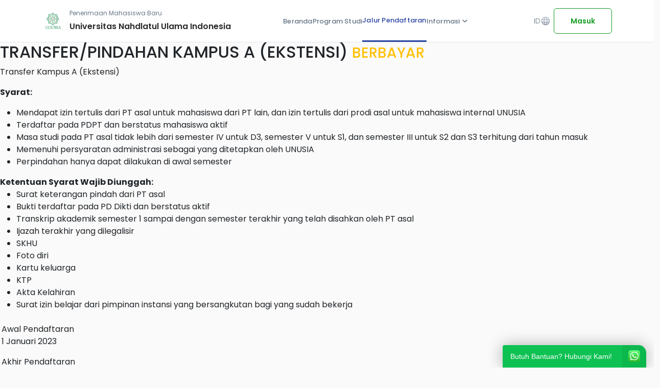

--- FILE ---
content_type: text/html; charset=UTF-8
request_url: https://pmb.unusia.ac.id/jalur-pendaftaran/20231/1/17/3/24?lang=id
body_size: 6016
content:

<!DOCTYPE html>
<html lang="en">

<head>
    <meta charset="UTF-8">
    <meta http-equiv="X-UA-Compatible" content="IE=edge">
    <meta name="viewport" content="width=device-width, initial-scale=1.0">

    <!-- Load Base CSS -->
    <link rel="stylesheet" href="https://assets.siakadcloud.com/spmbfront/assets/v4/external/dist/css/bootstrap.min.css" />

    <!-- Material Icons -->
    <link href="https://fonts.googleapis.com/css2?family=Material+Icons+Round" rel="stylesheet" />
    <link href="https://fonts.googleapis.com/css2?family=Material+Icons+Outlined" rel="stylesheet" />
    <link href="https://fonts.googleapis.com/css2?family=Material+Icons" rel="stylesheet" />

    <link rel="stylesheet" href="https://assets.siakadcloud.com/spmbfront/assets/v4/external/air-datepicker/css/datepicker.css" />
    <link rel="stylesheet" href="https://assets.siakadcloud.com/spmbfront/assets/v4/../default/css/style.wa.min.css" />

    <!-- Typeahead -->
    <link href="https://assets.siakadcloud.com/spmbfront/assets/v4/../default/css/typeahead-bootstrap/typeaheadjs.css" rel="stylesheet" type="text/css" />
    <link href="https://assets.siakadcloud.com/spmbfront/assets/v4/css/select2.min.css" rel="stylesheet" />

    <!-- Main CSS -->
    <link rel="stylesheet" href="https://assets.siakadcloud.com/spmbfront/assets/v4/css/main.css?202501310" />

    <!-- Fav Icon -->
    <link rel="icon" type="img/png" href="https://assets.siakadcloud.com/uploads/unuindonesia/logoaplikasi/1226.jpg" sizes="16x16" />

    <!-- Title -->
    <title translate="no">Jalur Pendaftaran</title>

    <!-- Get Primary Secondary Color -->
    
    <style type="text/css">
        :root {
            --siakadcloud-primary: #129b20;
            --siakadcloud-secondary: #ffa500;
        }
        .select2-dropdown {
            z-index: 90;
        }
    </style>

    <!-- Jquery -->
    <script src="https://ajax.googleapis.com/ajax/libs/jquery/3.6.0/jquery.min.js"></script>

    <!-- light gallery -->
    <link rel="stylesheet" href="https://fastly.jsdelivr.net/npm/lightgallery@1.10.0/dist/css/lightgallery.min.css">

    <!-- bawaan header lama-->
    <script src="https://assets.siakadcloud.com/spmbfront/assets/v4/../default/js/jquery.min.js"></script>
    <script src="https://assets.siakadcloud.com/spmbfront/assets/v4/../default/js/moment.js"></script>
    <script src="https://assets.siakadcloud.com/spmbfront/assets/v4/../default/js/bootstrap-datetimepicker.js"></script>
    <script src="https://assets.siakadcloud.com/spmbfront/assets/v4/../default/js/jquery-migrate-1.2.1.min.js"></script>
    <script src="https://assets.siakadcloud.com/spmbfront/assets/v4/../default/js/id.js"></script>
    <script src="https://cdnjs.cloudflare.com/ajax/libs/bootbox.js/6.0.0/bootbox.js"></script>
    <script src="https://assets.siakadcloud.com/spmbfront/assets/v4/../default/js/bootstrap.min.js"></script>
    <script src="https://assets.siakadcloud.com/spmbfront/assets/v4/../default/js/jquery-ui-1.10.3.min.js"></script>

    <!-- Typeahead -->
    <script src="https://assets.siakadcloud.com/spmbfront/assets/v4/../default/js/typeahead.jquery.js"></script>
    <script src="https://assets.siakadcloud.com/spmbfront/assets/v4/../default/js/jquery.ajax.js?210916"></script>
    <script src="https://assets.siakadcloud.com/spmbfront/assets/v4/../default/js/forhtml.js?250217"></script>
    <script src="https://assets.siakadcloud.com/spmbfront/assets/v4/../default/js/custom.js?210729"></script>

    <!-- Datepicker -->
    <script src="https://assets.siakadcloud.com/spmbfront/assets/v4/external/air-datepicker/js/datepicker.min.js"></script>
    <script src="https://assets.siakadcloud.com/spmbfront/assets/v4/external/air-datepicker/js/datepicker.id.js"></script>

    <!-- Select2 -->
    <script src="https://assets.siakadcloud.com/spmbfront/assets/v4/js/select2.min.js"></script>

    <script type="text/javascript">
        var g_abs_url = "/";
        var g_page = "/jalur-pendaftaran";

                    var g_extpage = g_page;
            </script>
    

<style type="text/css">
    #banner-section {
        background: radial-gradient(47.81% 88.03% at 82.08% 33.88%, rgba(33, 33, 33, 0) 30.73%, rgba(33, 33, 33, 0.6) 100%),
            url(/uploads/unuindonesia/settingsim/163.jpg?21798);
        background-repeat: no-repeat;
        background-size: cover;
    }
    .card-contact-us {
        background: linear-gradient(88.41deg, #ffa500 0%, #ffa50060 104.72%), url("https://assets.siakadcloud.com/spmbfront/assets/v4/img/landing-page/banner.png?28479");
        color: #ffa500;
    }

            .pagination-container .pagination li.active,
        .steps-desktop .steps {
            background: #129b20;
        }
        .button-pmb_primary,
        .form-pmb .form__check:checked,
        .card-metode-pembayaran .left .form-check .form-check-input:checked {
            background-color: #129b20;
            border-color: #129b20;
        }

        .button-pmb_primary-outline {
            background: transparent;
            border-color: #129b20;
            color: #129b20;
        }
        .button-pmb_primary:hover,
        .button-pmb_primary-outline:hover {
            background: #129b20;
            filter: brightness(90%);
        }

        .tag-category.active,
        .tag-category:hover {
            border-color: #129b20;
            color: #129b20;
        }

        #home-prodi .prodi .list-prodi .cta-more a,
        #pengumuman-berita .list-berita .title a,
        #auth-page .content-auth a,
        .breadcrumb-pmb .container-breadcrumb ul li a:hover,
        #tabs-pmb .nav-item .nav-link.active,
        .navbar__landingpage .navbar-menu li:hover .navbar-item,
        .navbar__landingpage .navbar-menu li:hover .navbar-item span,
        #tabs-pmb .nav-item:hover .nav-link,
        .icon-step-bertahap,
        .card-pilihan-jalur .nama-jalur,
        .card-pilihan-jalur a,
        #pembayaran .content-pembayaran .card-bayar .list-pembayaran .right .copy,
        .button-pmb_primary-invisible,
        .button-pmb_primary-invisible:hover, .button-pmb_primary-invisible:active,
        .card-user-guide span,
        .card-user-guide .file-info a,
        #berhasil-daftar .card-base-pmb .content-akun .list-akun .right .copy {
            color: #129b20;
        }

        #home-prodi .prodi .list-prodi .cta-more a:hover,
        #pengumuman-berita .list-berita .title a:hover,
        .footer__landingpage .topfooter .info-menu ul li a:hover {
            color: #129b20;
            filter: brightness(80%);
        }

        .card-berita:hover,
        .form-pmb .form__check:focus,
        .form-pmb input[type=text]:active,
        .form-pmb input[type=text]:focus,
        .form-pmb input[type=text]:hover,
        .form-pmb input[type=email]:hover,
        .form-pmb input[type=email]:focus,
        .form-pmb input[type=email]:active,
        .form-pmb input[type=number]:hover, 
        .form-pmb input[type=number]:focus, 
        .form-pmb input[type=number]:active, 
        .form-pmb input[type=password]:hover,
        .form-pmb input[type=password]:focus,
        .form-pmb input[type=password]:active,
        .form-pmb .select2-selection:hover  {
            border-color: #129b20 !important;
        }

        #tabs-pmb .nav-item:has(.active),
        .card-pilihan-jalur,
        .form-pmb .form__radio:checked + label::before,
        .card-metode-pembayaran:hover,
        #pembayaran .content-pembayaran .card-bayar {
            border-color: #129b20;
        }

        .card-pilihan-jalur .image svg path,
        .modal-confirmation .modal-dialog .modal-content .modal-body .content-confirmation svg path {
            fill: #129b20;
        }

        .card-pilihan-jalur,
        .tag-category.active,
        #pembayaran .content-pembayaran .card-bayar,
        #pembayaran .card-body-pmb .content-akun, 
        #metode-pembayaran .card-body-pmb .content-akun 
        {
            background: #129b200C;
        }

        .form-check-input:focus {
            box-shadow: 0 0 0 0.25rem #129b2025;
        }

    </style>    
</head>

<body>
                <nav class="navbar__landingpage sticky">
    <div class="container">
        <div class="row">
            <div class="navbar-content d-none d-sm-flex d-md-flex">
                <a href="/home">
                    <div class="navbar-info">
                        <div class="info-kampus-logo">
                            <img src="https://assets.siakadcloud.com/uploads/unuindonesia/logoaplikasi/1226.jpg" alt="Logo Kampus" />
                        </div>
                        <div class="info-kampus-text">
                            <p>Penerimaan Mahasiswa Baru</p>
                            <h1>Universitas Nahdlatul Ulama Indonesia</h1>
                        </div>
                    </div>
                </a>

                <ul class="navbar-menu">
                                                                        <li class=""><a class="navbar-item" href="/home">Beranda</a></li>
                                                                            <li class=""><a class="navbar-item" href="/program-studi">Program Studi</a></li>
                            <li class="active"><a class="navbar-item" href="/jalur-seleksi">Jalur Pendaftaran</a></li>
                                                                <li class="dropdown dim" id="info"><a class="navbar-item dropdown" data-bs-toggle="dropdown" data-bs-auto-close="outside" href="#menu-info" role="button">Informasi <span class="material-icons-round">expand_more</span></a>
                        <ul class="dropdown-menu dropdown-menu-end dim" id="menu-info">
                            <li><a class="dropdown-item" href="/pengumuman">Informasi dan Pengumuman</a></li>
                        </ul>
                    </li>
                </ul>
                <div class="navbar-right">
                    <div class="dropdown dim" id="dropdown-language">
                        <button class="cta-language" data-bs-toggle="dropdown" data-bs-auto-close="outside" data-bs-target="menu-language" aria-expanded="false">ID<span class="material-icons-round">language</span></button>
                        <ul class="dropdown-menu dropdown-menu-end dim" id="menu-language">
                            <li><a class="dropdown-item" href="/jalur-pendaftaran/20231/1/17/3/24?lang=id" translate="no">IND - Indonesia</a></li>
                            <li><a class="dropdown-item" href="/jalur-pendaftaran/20231/1/17/3/24?lang=en" translate="no">EN - English</a></li>
                        </ul>
                    </div>
                                            <div class="cta-navbar">
                            <a href="/login">
                                <button class="button-pmb_primary-outline ripple" translate="no">Masuk</button>
                            </a>
                        </div>
                                    </div>
            </div>
            <!-- Navbar Mobile  -->
            <div class="navbar-content-mobile">
                <div class="left-content">
                                            <a href="/jalur-pendaftaran">
                            <span class="material-icons">
                                west
                            </span>
                        </a>
                                        <div class="title-navbar-mobile">
                        <h1>Jalur Pendaftaran</h1>
                    </div>
                </div>
            </div>
                    </div>
    </div>
</nav>        <script src="https://assets.siakadcloud.com/spmbfront/assets/v4/external/dist/js/bootstrap.bundle.min.js"></script>
    <script src="https://assets.siakadcloud.com/spmbfront/assets/v4/js/background-dim.js"></script>
    <script src="https://fastly.jsdelivr.net/npm/lightgallery@1.10.0/dist/js/lightgallery-all.min.js"></script>
    
<div class="col-md-12">
    <div class="row">
        <div class="col-xs-12">
            <h2 class="jalur-header">
                TRANSFER/PINDAHAN KAMPUS A (EKSTENSI) 
                                    <small class="text-header text-warning">BERBAYAR</small>
                            </h2>
            <p class="jalur-sub-header" translate="no">Transfer Kampus A (Ekstensi)</p>
        </div>
        <div class="col-md-12 col-sm-12 col-xs-12">
            <p class="jalur-body"><b>Syarat:</b><br><ul><li>Mendapat izin tertulis dari PT asal untuk mahasiswa dari PT lain, dan izin tertulis dari prodi asal untuk mahasiswa internal UNUSIA</li><li>Terdaftar pada PDPT dan berstatus mahasiswa aktif</li><li>Masa studi pada PT asal tidak lebih dari semester IV untuk D3, semester V untuk S1, dan semester III untuk S2 dan S3 terhitung dari tahun masuk</li><li>Memenuhi persyaratan administrasi sebagai yang ditetapkan oleh UNUSIA</li><li>Perpindahan hanya dapat dilakukan di awal semester</li></ul><b>Ketentuan Syarat Wajib Diunggah:</b><br><ul><li>Surat keterangan pindah dari PT asal</li><li>Bukti terdaftar pada PD Dikti dan berstatus aktif</li><li>Transkrip akademik semester 1 sampai dengan semester terakhir yang telah disahkan oleh PT asal</li><li>Ijazah terakhir yang dilegalisir</li><li>SKHU</li><li>Foto diri</li><li>Kartu keluarga</li><li>KTP</li><li>Akta Kelahiran</li><li>Surat izin belajar dari pimpinan instansi yang bersangkutan bagi yang sudah bekerja</li></ul></p>
        </div>
        <div class="col-xs-12" style="margin:0; padding:0;">
            <div class="col-md-4 col-sm-4 col-xs-6" style="padding:8px 15px;">
                <div class="jalur-attr">Awal Pendaftaran</div>
                <div class="jalur-value margin-btm-16">1 Januari 2023</div>
            </div>
            <div class="col-md-4 col-sm-4 col-xs-6" style="padding:8px 15px;">
                <div class="jalur-attr">Akhir Pendaftaran</div>
                <div class="jalur-value margin-btm-16">31 Maret 2023</div>
            </div>
        </div>
        <div class="col-xs-12" style="margin:0; padding:0;">
            <div class="col-md-4 col-sm-4 col-xs-6" style="padding:8px 15px;">
                <div class="jalur-attr">Periode Pendaftaran</div>
                <div class="jalur-value margin-btm-16">2023 Gasal</div>
            </div>
            <div class="col-md-4 col-sm-4 col-xs-6" style="padding:8px 15px;">
                <div class="jalur-attr">Sistem Kuliah</div>
            <div class="jalur-value margin-btm-16">Ekstensi</div>
            </div>
            <div class="col-md-4 col-sm-4 col-xs-6" style="padding:8px 15px;">
                <div class="jalur-attr">Gelombang</div>
                <div class="jalur-value margin-btm-16">Gelombang 1</div>
            </div>
        </div>

        <div class="col-xs-12 text-center" style="margin-top: 12px">
                    </div>

                    <div class="col-md-12 col-xs-12 sub-table">
                <h4 class="sub-header3 text-brand">PROGRAM STUDI</h4>
                <div class="table-responsive">
                    <table class="table table-striped">
                        <thead>
                            <tr>
                                <th class="text-center" width="25%">Jenjang</th>
                                <th class="text-center">Program Studi</th>
                                                            </tr>
                        </thead>
                        <tbody>
                                                                <tr>
                                        <td>S1 - Strata 1</td>
                                        <td>Ekonomi Syariah</td>
                                                                            </tr>
                                                                        <tr>
                                        <td>S1 - Strata 1</td>
                                        <td>Pendidikan Agama Islam</td>
                                                                            </tr>
                                                                        <tr>
                                        <td>S1 - Strata 1</td>
                                        <td>Psikologi</td>
                                                                            </tr>
                                                            </tbody>
                    </table>
                </div>
            </div>
                    <div class="col-md-12 col-xs-12">
            <h4 class="sub-header3 text-brand">JADWAL SELEKSI PENDAFTARAN</h4>
            <div class="table-responsive">
                <table class="table table-striped">
                    <thead>
                        <tr>
                            <th>Seleksi</th>
                            <th>Tanggal Mulai</th>
                            <th>Tanggal Selesai</th>
                        </tr>
                    </thead>
                    <tbody>
                                            </tbody>
                </table>
            </div>
        </div>
    </div>
</div>
<form id="form-daftar" method="post">
    <input type="hidden" name="periodedaftar" id="key"/>
    <input type="hidden" name="act" id="act" />
</form>

<script type="text/javascript">
    formdata = $("#form-daftar");

    function goDaftar() {
        // bootbox.confirm("Apakah anda yakin melakukan pendaftaran ini?", function (result) {
            // if (result) {
                formdata.attr("action", "/daftar")
                $("#key").val("20231/1/17/3/24");
                goSubmit(formdata, 'save');
            // }
        // })
    }
</script>            <section id="contact-us" class="d-none d-sm-block d-md-block">
    <div class="container">
        <div class="row">
            <div class="col-lg-12 nopadding">
                <div class="card-contact-us">
                    <div class="row">
                        <div class="col-12 col-lg-7 col-xl-7">
                            <div class="content-contact">
                                <h1>Kami siap membantu anda</h1>
                                <p>Apabila kamu memiliki kendala atau pertanyaan. Silakan hubungi kami atau dapat juga membaca Petunjuk Pendaftaran terlebih dahulu</p>
                            </div>
                        </div>
                        <div class="col-12 col-lg-5 col-xl-5">
                            <div class="cta">
                                                                                                        <a target="_blank" href="https://wa.me/6281384831926?text=Saya tanya terkait pendaftaran" class="btn btn-outline-white btn-contactus">
                                        <button id="btn-whatsapp"><img src="https://assets.siakadcloud.com/spmbfront/assets/v4/img/landing-page/icon-wa.svg" alt="">Whatsapp</button>
                                    </a>
                                                                <a href="/user-guide">
                                    <button id="btn-user-guide">Petunjuk Pendaftaran</button>
                                </a>
                            </div>
                        </div>
                    </div>
                </div>
            </div>
        </div>
    </div>
</section>
<section class="footer__landingpage d-none d-sm-block d-md-block">
    <div class="topfooter">
        <div class="container">
    <div class="row">
        <div class="col-lg-3 col-md-3 col-sm-12 col-12">
            <div class="info-kampus">
                <div class="info-kampus-logo">
                    <img src="https://assets.siakadcloud.com/uploads/unuindonesia/logoaplikasi/1226.jpg" alt="Logo Kampus" />
                </div>
                <div class="info-kampus-text">
                    <p>Seleksi Penerimaan Mahasiswa Baru</p>
                    <h1>Universitas Nahdlatul Ulama Indonesia</h1>
                </div>
            </div>
            
                        <div class="social-media">
                                    <a href="https://www.facebook.com/unusiajakarta" target="_blank">
                        <img src="https://assets.siakadcloud.com/spmbfront/assets/v4//img/landing-page/social-media/social-fb.svg" alt="">
                    </a>
                                                    <a href="https://twitter.com/unuindonesia" target="_blank">
                        <img src="https://assets.siakadcloud.com/spmbfront/assets/v4//img/landing-page/social-media/social-tw.svg" alt="">
                    </a>
                                                        <a href="https://www.instagram.com/unuindonesia/?hl=id" target="_blank">
                            <img src="https://assets.siakadcloud.com/spmbfront/assets/v4//img/landing-page/social-media/social-ig.svg" alt="">
                        </a>
                            </div>
        </div>
        <div class="col-lg-3 col-md-3 col-sm-12 col-12">
            <div class="info-kontak">
                <h3>Kontak Kami</h3>
                <ul>
                                            <li id="link-footer-location">
                            <span class="material-icons-round">location_on</span>
                            Jl. Taman Amir Hamzah, No.05, Pegangsaan, Menteng, Jakarta Pusat                        </li>
                            
                                            <li id="link-footer-phone">
                            <span class="material-icons-round"> phone </span>
                            +6281384831926                        </li>
                                                                                    <li id="link-footer-email">
                            <span class="material-icons-round"> mail </span>
                            humas@unusia.ac.id                        </li>
                                    </ul>
            </div>
        </div>
        <div class="col-lg-3 col-md-3 col-sm-12 col-12">
            <div class="info-menu">
                <h3>Menu</h3>
                <ul>
                    <li id="link-beranda">
                        <a href="/home">
                            Beranda
                        </a>
                    </li>
                    <li id="link-program-studi">
                        <a href="/program-studi">
                            Program Studi
                        </a></li>
                    <li id="link-pengumuman">
                        <a href="/pengumuman">
                            Informasi dan Pengumuman
                        </a>
                    </li>
                    <li id="link-jalur-seleksi">
                        <a href="/jalur-seleksi">
                            Jalur Pendaftaran
                        </a>
                    </li>
                </ul>
            </div>
        </div>
        <div class="col-lg-3 col-md-3 col-sm-12 col-12">
            <div class="info-menu">
                <h3>Tautan</h3>
                <ul>
                                                    <li>
                                    <a href="http://unusia.ac.id/kerjasama" target="_blank">
                                    Daftar Kerjasama                                    </a>
                                </li>
                                            </ul>
            </div>
        </div>
    </div>
</div>    </div>
    <footer class="botfooter">
        <div class="copyright">
            Copyright @ 2026 Universitas Nahdlatul Ulama Indonesia        </div>
    </footer>
</section>        <script>
        var tooltipTriggerList = [].slice.call(document.querySelectorAll('[data-bs-toggle="tooltip"]'))
        var tooltipList = tooltipTriggerList.map(function (tooltipTriggerEl) {
            return new bootstrap.Tooltip(tooltipTriggerEl)
        })
    </script>
        <link rel="stylesheet" href="https://assets.siakadcloud.com/spmbfront/assets/v4/../default/css/style.wa.min.css" />

    <div id="okewa" class="okewa-style_1  okewa-right   branded">  
        <div class="okewa-pulse_3" style="border-color:#0dc152;"></div>
        <a href="https://wa.me/+6281384831926?text=Saya tanya terkait pendaftaran" target="_blank" style="filter:unset; ">
            <div id="okewa-floating_cta" class="ok_animated ok_bounceInUp" style="background:#0dc152; z-index: 999;">    
                <span class="okewa-fc_text">Butuh Bantuan? Hubungi Kami!</span>    
                <img class="okewa-fc_icon" src="https://assets.siakadcloud.com/spmbfront/assets/v4//img/whatsapp-icon.png" alt="">  
            </div>  
        </a>
    </div>
            <script async src="https://www.googletagmanager.com/gtag/js?id=UA-91361426-5"></script>
    <script>
        window.dataLayer = window.dataLayer || [];

        function gtag() {
            dataLayer.push(arguments);
        }
        gtag('js', new Date());
        gtag('set', {
            'user_id': 'Universitas Nahdlatul Ulama Indonesia :  - '
        });
        gtag('config', 'UA-91361426-5', {
            'custom_map': {
                'dimension1': 'PerguruanTinggi',
                'dimension2': 'Pengguna',
                'dimension3': 'HakAkses',
                'dimension4': 'UnitKerja',
                'metric1': 'Pageviews'
            }
        });

        gtag('event', 'push_custom_var', {
            'PerguruanTinggi': 'Universitas Nahdlatul Ulama Indonesia',
            'Pengguna': 'Universitas Nahdlatul Ulama Indonesia :  - ',
            'HakAkses': '',
            'UnitKerja': ' - ',
            'Pageviews': 1
        });
    </script>

    <script type="text/javascript">
        (function(c,l,a,r,i,t,y){
            c[a]=c[a]||function(){(c[a].q=c[a].q||[]).push(arguments)};
            t=l.createElement(r);t.async=1;t.src="https://www.clarity.ms/tag/"+i;
            y=l.getElementsByTagName(r)[0];y.parentNode.insertBefore(t,y);
        })(window, document, "clarity", "script", "ofu5vu16qk");

        if (typeof clarity !== "undefined") {
            clarity("set", "perguruan_tinggi", "Universitas Nahdlatul Ulama Indonesia");
            clarity("set", "nama_role", "");
            clarity("set", "pengguna", "Universitas Nahdlatul Ulama Indonesia :  - ");
            clarity("set", "unit_kerja", " - ");
        }
    </script>

<script src="https://www.gstatic.com/firebasejs/7.14.1/firebase-app.js"></script>
<script src="https://www.gstatic.com/firebasejs/7.14.1/firebase-analytics.js"></script>
<script>
    if(firebaseConfig == undefined){
        var firebaseConfig = {
            apiKey: "AIzaSyBE85GSM4dBUZ8m9aoJZVpSOQltwQZttDc",
            authDomain: "siakad-cloud-2.firebaseapp.com",
            databaseURL: "https://siakad-cloud-2.firebaseio.com",
            projectId: "siakad-cloud-2",
            storageBucket: "siakad-cloud-2.appspot.com",
            messagingSenderId: "735352312839",
            appId: "1:735352312839:web:9aa5508b27862f29a146a2",
            measurementId: "G-9GSZKDCXHL"
        };
        firebase.initializeApp(firebaseConfig);
    }
</script>
    <script>
        firebase.analytics();
    </script>
    
            </body>

</html>

--- FILE ---
content_type: application/javascript
request_url: https://assets.siakadcloud.com/spmbfront/assets/default/js/jquery.ajax.js?210916
body_size: 525
content:
var ajaxtimeout = 20000;

(function ($) {
    $(document).ajaxError(function (event, request, settings, error) {
        bootbox.alert("Terjadi kesalahan dalam pengambilan data");
    });

    // untuk mendapatakan option select
    $.fn.xhrSetOption = function (param, empty, callback) {
        var ajaxurl = xhrfGetURL(param);

        if (!empty)
            empty = false;

        return $(this).each(function () {
            var jqelem = $(this);

            var jqxhr = $.ajax({
                dataType: "json",
                url: ajaxurl,
                timeout: ajaxtimeout
            });
            jqxhr.done(function (data) {
                if (empty === false)
                    jqelem.empty();
                else if (empty === true)
                    jqelem.html('<option value=""></option>');
                else
                    jqelem.html('<option value="">-- Pilih ' + empty + ' --</option>');

                jQuery.each(data.options, function (k, v) {
                    jqelem.append('<option value="' + v.key + '">' + v.value + '</option>');
                });

                // panggil fungsi callback
                if (typeof (callback) == "function")
                    callback();
            });
        });
    }
})(jQuery);

// mendapatkan data
function xhrfGetURL(param) {
    var ajaxurl = g_abs_url + "ajax/";
    if (typeof (param) == "object")
        ajaxurl += param.join("/");
    else
        ajaxurl += param;

    return ajaxurl;
}

function xhrfGetStr(param, callback) {
    var ajaxurl = xhrfGetURL(param);

    var jqxhr = $.ajax({
        url: ajaxurl,
        timeout: ajaxtimeout
    });
    jqxhr.done(function (data) {
        // panggil fungsi callback
        if (typeof (callback) == "function")
            callback(data);
    });
}

function xhrfGetData(param, callback) {
    var ajaxurl = xhrfGetURL(param);

    var jqxhr = $.ajax({
        dataType: "json",
        url: ajaxurl,
        timeout: ajaxtimeout
    });
    jqxhr.done(function (data) {
        // panggil fungsi callback
        if (typeof (callback) == "function")
            callback(data);
    });
}

--- FILE ---
content_type: application/javascript
request_url: https://assets.siakadcloud.com/spmbfront/assets/v4/js/background-dim.js
body_size: 1089
content:
// https://github.com/andywer/jquery-dim-background

!(function (a) {
  "use strict";
  function b(a, b) {
    return (
      "function" == typeof a && ((b = a), (a = {})),
      "object" != typeof a && (a = {}),
      "function" != typeof b && (b = function () {}),
      { options: a, callback: b }
    );
  }
  var c = [];
  (a.fn.dimBackground = function (d, e) {
    var f = b(d, e);
    (d = f.options),
      (e = f.callback),
      (d = a.extend({}, a.fn.dimBackground.defaults, d));
    var g = a('<div class="dimbackground-curtain"></div>');
    return (
      g.css({
        position: "fixed",
        left: 0,
        top: 0,
        width: "100%",
        height: "100%",
        background: "black",
        opacity: 0,
        zIndex: d.curtainZIndex,
      }),
      a("body").append(g),
      this.each(function () {
        var b = a(this),
          c = a.meta ? a.extend({}, d, b.data()) : d;
        (this._$curtain = g),
          (this._originalPosition = b.css("position").toLowerCase()),
          "absolute" != this._originalPosition &&
            "fixed" != this._originalPosition &&
            b.css("position", "relative"),
          (this._originalZIndex = b.css("z-index")),
          ("auto" == this._originalZIndex ||
            this._originalZIndex <= c.curtainZIndex) &&
            b.css("z-index", c.curtainZIndex + 1);
      }),
      g.stop().animate({ opacity: d.darkness }, d.fadeInDuration, e),
      c.push({ $curtain: g, $nodes: this }),
      this
    );
  }),
    (a.fn.undim = function (d, e) {
      var f = b(d, e);
      (d = f.options),
        (e = f.callback),
        (d = a.extend({}, a.fn.dimBackground.defaults, d));
      var g,
        h = [];
      if (
        (this.each(function () {
          {
            var b = a(this);
            a.meta ? a.extend({}, d, b.data()) : d;
          }
          this._$curtain &&
            (g || (g = this._$curtain),
            "undefined" != typeof this._originalPosition &&
              h.push([this, this._originalPosition, this._originalZIndex]),
            (this._$curtain = void 0),
            (this._originalPosition = void 0),
            (this._originalZIndex = void 0));
        }),
        g)
      ) {
        g.animate({ opacity: 0 }, d.fadeOutDuration, function () {
          for (var b = 0; b < h.length; b++) {
            var c = h[b][0],
              d = h[b][1],
              f = h[b][2];
            a(c).css({ position: d, zIndex: f });
          }
          g.remove(), e();
        });
        for (var i, j = 0; j < c.length; j++) {
          var k = c[j];
          if (k.$curtain == g) {
            i = j;
            break;
          }
        }
        i && (c = c.slice(0, j).concat(c.slice(j + 1)));
      }
      return this;
    }),
    (a.undim = function (d, e) {
      function f() {
        i++, i == j && e();
      }
      var g = b(d, e);
      (d = g.options),
        (e = g.callback),
        (d = a.extend({}, a.fn.dimBackground.defaults, d));
      for (var h = c.slice(), i = 0, j = h.length, k = 0; k < c.length; k++)
        h[k].$nodes.undim(d, f);
      0 === j && e();
    }),
    (a.fn.dimBackground.defaults = {
      darkness: 0.5,
      fadeInDuration: 300,
      fadeOutDuration: 300,
      curtainZIndex: 99,
    });
})(jQuery);

// $(function () {
//   $(".dim")
//     .mouseenter(function () {
//       $(this).dimBackground();
//     })
//     .mouseleave(function () {
//       $(this).undim();
//     });
// });

$(function () {
  $(".dim")
    .on("shown.bs.dropdown", function () {
      $(this).dimBackground();
    })
    .on("hidden.bs.dropdown", function () {
      $(this).undim(); // Note: We could also use `$.undim();`
    });
});


--- FILE ---
content_type: application/javascript
request_url: https://assets.siakadcloud.com/spmbfront/assets/v4/external/air-datepicker/js/datepicker.id.js
body_size: 202
content:
;(function ($) { $.fn.datepicker.language['id'] = {
    days: ['Minggu', 'Senin', 'Selasa', 'Rabu', 'Kamis', 'Jumat', 'Sabtu'],
    daysShort: ['Min', 'Sen', 'Sel', 'Rab', 'Kam', 'Jum', 'Sab'],
    daysMin: ['Min', 'Sen', 'Sel', 'Rab', 'Kam', 'Jum', 'Sab'],
    months: ['Januari','Februari','Maret','April','Mei','Juni', 'Juli','Agustus','September','Oktober','November','Desember'],
    monthsShort: ['Jan', 'Feb', 'Mar', 'Apr', 'Mei', 'Jun', 'Jul', 'Agu', 'Sep', 'Okt', 'Nov', 'Des'],
    today: 'Hari ini',
    clear: 'Clear',
    dateFormat: 'dd/mm/yyyy',
    timeFormat: 'hh:ii aa',
    firstDay: 0
}; })(jQuery);